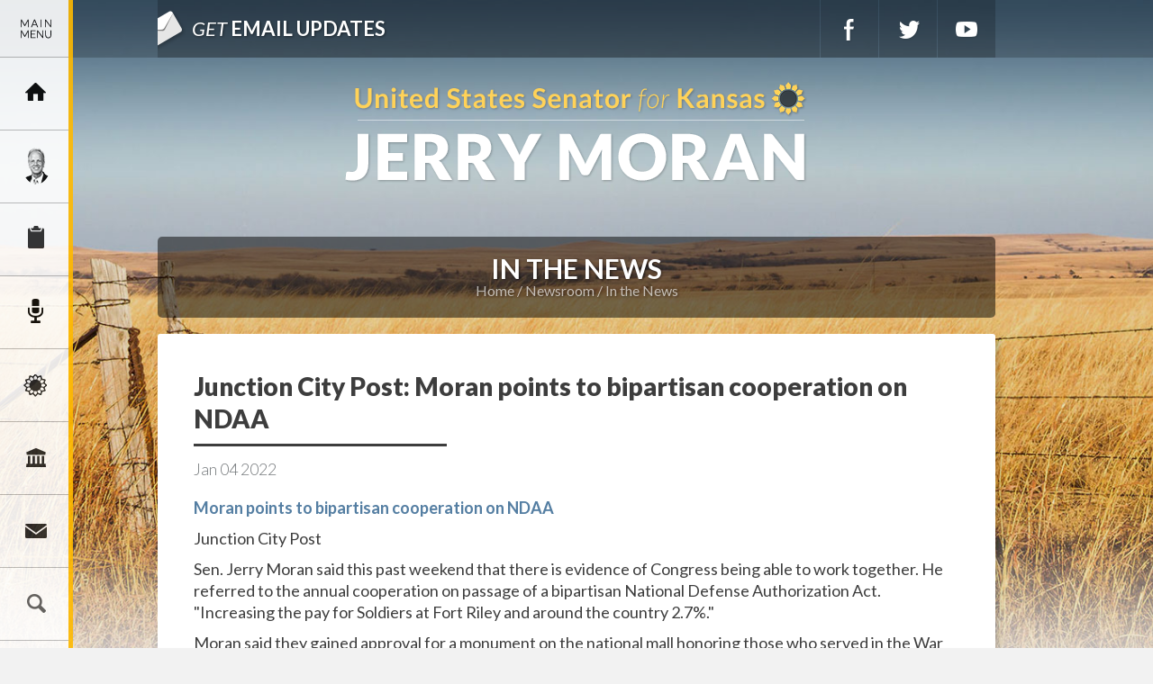

--- FILE ---
content_type: text/html;charset=UTF-8
request_url: https://www.moran.senate.gov/public/index.cfm/in-the-news?ID=8FE4D1EC-E621-430B-BE6B-535E3297D725
body_size: 6177
content:
<!DOCTYPE html>
<html lang="en">
<head>
	
	<meta charset="utf-8">
	<meta http-equiv="X-UA-Compatible" content="IE=edge" />
	
	
	 
	<title>Junction City Post: Moran points to bipartisan cooperation on NDAA  - In the News - U.S. Senator for Kansas, Jerry Moran</title>
	
	<link rel="shortcut icon" href="https://www.moran.senate.gov/public/vendor/_skins/moran2017/images/favicon-moran.png" style="background-size: contain;">
	<meta content="width=device-width, initial-scale=1.0" name="viewport" /><meta property="twitter:title" content="Junction City Post: Moran points to bipartisan cooperation on NDAA " /><meta property="twitter:description" content="Moran points to bipartisan cooperation on NDAA

Junction City Post

Sen. Jerry Moran said this past weekend that there is evidence of Congress being able to work together. He referred to the annual cooperation on passage of a bipartisan National Defense Authorization Act. &quot;Increasing the pay for Soldiers at Fort Riley and around the country 2.7%.&quot;

Moran said they gained approval for a monument on the national mall honoring those who served in the War on Terror. &quot;That's a piece of legislation that I was a sponsor of and glad to see it included in NDAA.&quot;

The Senator's priorities included in the measure include conducting a study on military spouse employment, approval of construction of a new daycare facility on Fort Leavenworth, expansion and improvement of the Kansas National Guard's Joint Forces Headquarters building, and authorizing establishment of the independent Afghanistan War Commission to examine the full scope of the war.
" /><meta itemprop="name" content="Junction City Post: Moran points to bipartisan cooperation on NDAA " /><meta itemprop="description" content="Moran points to bipartisan cooperation on NDAA

Junction City Post

Sen. Jerry Moran said this past weekend that there is evidence of Congress being able to work together. He referred to the annual cooperation on passage of a bipartisan National Defense Authorization Act. &quot;Increasing the pay for Soldiers at Fort Riley and around the country 2.7%.&quot;

Moran said they gained approval for a monument on the national mall honoring those who served in the War on Terror. &quot;That's a piece of legislation that I was a sponsor of and glad to see it included in NDAA.&quot;

The Senator's priorities included in the measure include conducting a study on military spouse employment, approval of construction of a new daycare facility on Fort Leavenworth, expansion and improvement of the Kansas National Guard's Joint Forces Headquarters building, and authorizing establishment of the independent Afghanistan War Commission to examine the full scope of the war.
" /><meta itemprop="url" content="https://www.moran.senate.gov/public/index.cfm/2022/1/junction-city-post" /><meta property="og:site_name" content="U.S. Senator for Kansas, Jerry Moran" /><meta property="og:type" content="article" /><meta property="og:title" content="Junction City Post: Moran points to bipartisan cooperation on NDAA " /><meta property="og:description" content="Moran points to bipartisan cooperation on NDAA

Junction City Post

Sen. Jerry Moran said this past weekend that there is evidence of Congress being able to work together. He referred to the annual cooperation on passage of a bipartisan National Defense Authorization Act. &quot;Increasing the pay for Soldiers at Fort Riley and around the country 2.7%.&quot;

Moran said they gained approval for a monument on the national mall honoring those who served in the War on Terror. &quot;That's a piece of legislation that I was a sponsor of and glad to see it included in NDAA.&quot;

The Senator's priorities included in the measure include conducting a study on military spouse employment, approval of construction of a new daycare facility on Fort Leavenworth, expansion and improvement of the Kansas National Guard's Joint Forces Headquarters building, and authorizing establishment of the independent Afghanistan War Commission to examine the full scope of the war.
" /><meta property="og:url" content="https://www.moran.senate.gov/public/index.cfm/2022/1/junction-city-post" />
	
	<!--[if lt IE 9]><script src="//html5shim.googlecode.com/svn/trunk/html5.js" ></script><![endif]--><script src="https://www.moran.senate.gov/public/vendor/_skins/moran2017/js/respond.src.js" ></script><script src="/public/_resources/jscripts/swfobject-2.1.js" ></script><script src="/public/vendor/_skins/moran2017/js/jquery-1.11.1.min.js" ></script><script src="/public/vendor/_skins/moran2017/js/jquery-migrate-1.2.1.min.js" ></script><script src="/public/_resources/jscripts/jquery.form.20140218.min.js" ></script><script src="/public/_resources/jscripts/jquery.printelement.min.js" ></script><script src="https://www.moran.senate.gov/public/vendor/_skins/moran2017/js/jquery.magnific-popup.min.js" ></script><script src="https://www.moran.senate.gov/public/vendor/_skins/moran2017/lib/bootstrap-3.1.1/dist/js/bootstrap.min.js" ></script><script src="https://www.moran.senate.gov/public/vendor/_skins/moran2017/js/plyr/plyr.js" ></script><script src="https://www.moran.senate.gov/public/vendor/_skins/moran2017/js/copy.js" ></script>
	<link rel="stylesheet" type="text/css" href="https://fonts.googleapis.com/css?family=Lato:300,300italic,400,400italic,700,700italic,900,900italic"  /><link rel="stylesheet" type="text/css" href="https://fonts.googleapis.com/css?family=Roboto:400,400italic,300,300italic,500,500italic,700,700italic,900,900italic"  /><link rel="stylesheet" type="text/css" href="https://fonts.googleapis.com/css?family=Yanone+Kaffeesatz:extralight"  /><link rel="stylesheet" type="text/css" href="https://maxcdn.bootstrapcdn.com/font-awesome/4.7.0/css/font-awesome.min.css"  /><link rel="stylesheet" type="text/css" href="https://www.moran.senate.gov/public/vendor/_skins/moran2017/js/plyr/plyr.css"  /><link rel="stylesheet" type="text/css" href="https://www.moran.senate.gov/public/vendor/_skins/moran2017/lib/bootstrap-3.1.1/dist/css/bootstrap.min.css"  /><link rel="stylesheet" type="text/css" href="https://www.moran.senate.gov/public/vendor/_skins/moran2017/css/magnific-popup.css"  /><link rel="stylesheet" type="text/css" href="/public/_resources/stylesheets/factory.css?cb=15"  /><link rel="stylesheet" type="text/css" href="https://www.moran.senate.gov/public/vendor/_skins/moran2017/css/template.css?cb=15"  /><link rel="stylesheet" type="text/css" href="https://www.moran.senate.gov/public/vendor/_skins/moran2017/css/template.header.css?cb=15"  /><link rel="stylesheet" type="text/css" href="https://www.moran.senate.gov/public/vendor/_skins/moran2017/css/apps.css?cb=15"  />
	
	
	
	
	
	<!--[if IE]>
	<link rel="stylesheet" type="text/css" href="https://www.moran.senate.gov/public/vendor/_skins/moran2017/css/ie.css" />
	<![endif]-->
	
	<!--[if lte IE 8]>
	<link rel="stylesheet" type="text/css" href="https://www.moran.senate.gov/public/vendor/_skins/moran2017/css/ie-eight.css" />
	<![endif]-->
	
	<!-- Owl Carousel - http://owlgraphic.com/owlcarousel/ -->
	<script src="/public/vendor/_skins/moran2017/js/owl-carousel/owl.carousel.js"></script>
	<link rel="stylesheet" type="text/css" href="/public/vendor/_skins/moran2017/js/owl-carousel/owl.carousel.css" />
	<link rel="stylesheet" type="text/css" href="/public/vendor/_skins/moran2017/js/owl-carousel/owl.theme.css" />
	
	<link rel="alternate" type="application/rss+xml" href="/public/?a=RSS.Feed" title="Latest Posts" />
	
	<link rel="image_src" href="https://www.moran.senate.gov/public/vendor/_skins/moran2017/images/template/seal.jpg" />
	
	<meta name="twitter:card" content="summary_large_image">
	<meta name="twitter:site" content="www.moran.senate.gov">
	<meta name="twitter:creator" content="@JerryMoran">
	<meta name="twitter:title" content="Junction City Post: Moran points to bipartisan cooperation on NDAA ">
	
		<meta name="twitter:description" content="U.S. Senator Jerry Moran">
	
	
		<meta name="twitter:image" content="https://www.moran.senate.gov/public/vendor/_skins/moran2017/images/social25.png">
	
	
	
	
</head>
<body class="seed-1 page_in-the-news">
	
	<div hidden><?xml version="1.0" encoding="UTF-8"?><!DOCTYPE svg PUBLIC "-//W3C//DTD SVG 1.1//EN" "http://www.w3.org/Graphics/SVG/1.1/DTD/svg11.dtd"><svg xmlns="http://www.w3.org/2000/svg"><symbol id="plyr-captions-off" viewBox="0 0 18 18"><path d="M1 1c-.6 0-1 .4-1 1v11c0 .6.4 1 1 1h4.6l2.7 2.7c.2.2.4.3.7.3.3 0 .5-.1.7-.3l2.7-2.7H17c.6 0 1-.4 1-1V2c0-.6-.4-1-1-1H1zm4.52 10.15c1.99 0 3.01-1.32 3.28-2.41l-1.29-.39c-.19.66-.78 1.45-1.99 1.45-1.14 0-2.2-.83-2.2-2.34 0-1.61 1.12-2.37 2.18-2.37 1.23 0 1.78.75 1.95 1.43l1.3-.41C8.47 4.96 7.46 3.76 5.5 3.76c-1.9 0-3.61 1.44-3.61 3.7 0 2.26 1.65 3.69 3.63 3.69zm7.57 0c1.99 0 3.01-1.32 3.28-2.41l-1.29-.39c-.19.66-.78 1.45-1.99 1.45-1.14 0-2.2-.83-2.2-2.34 0-1.61 1.12-2.37 2.18-2.37 1.23 0 1.78.75 1.95 1.43l1.3-.41c-.28-1.15-1.29-2.35-3.25-2.35-1.9 0-3.61 1.44-3.61 3.7 0 2.26 1.65 3.69 3.63 3.69z" fill-rule="evenodd" fill-opacity=".5"/></symbol><symbol id="plyr-captions-on" viewBox="0 0 18 18"><path d="M1 1c-.6 0-1 .4-1 1v11c0 .6.4 1 1 1h4.6l2.7 2.7c.2.2.4.3.7.3.3 0 .5-.1.7-.3l2.7-2.7H17c.6 0 1-.4 1-1V2c0-.6-.4-1-1-1H1zm4.52 10.15c1.99 0 3.01-1.32 3.28-2.41l-1.29-.39c-.19.66-.78 1.45-1.99 1.45-1.14 0-2.2-.83-2.2-2.34 0-1.61 1.12-2.37 2.18-2.37 1.23 0 1.78.75 1.95 1.43l1.3-.41C8.47 4.96 7.46 3.76 5.5 3.76c-1.9 0-3.61 1.44-3.61 3.7 0 2.26 1.65 3.69 3.63 3.69zm7.57 0c1.99 0 3.01-1.32 3.28-2.41l-1.29-.39c-.19.66-.78 1.45-1.99 1.45-1.14 0-2.2-.83-2.2-2.34 0-1.61 1.12-2.37 2.18-2.37 1.23 0 1.78.75 1.95 1.43l1.3-.41c-.28-1.15-1.29-2.35-3.25-2.35-1.9 0-3.61 1.44-3.61 3.7 0 2.26 1.65 3.69 3.63 3.69z" fill-rule="evenodd"/></symbol><symbol id="plyr-enter-fullscreen" viewBox="0 0 18 18"><path d="M10 3h3.6l-4 4L11 8.4l4-4V8h2V1h-7zM7 9.6l-4 4V10H1v7h7v-2H4.4l4-4z"/></symbol><symbol id="plyr-exit-fullscreen" viewBox="0 0 18 18"><path d="M1 12h3.6l-4 4L2 17.4l4-4V17h2v-7H1zM16 .6l-4 4V1h-2v7h7V6h-3.6l4-4z"/></symbol><symbol id="plyr-fast-forward" viewBox="0 0 18 18"><path d="M7.875 7.171L0 1v16l7.875-6.171V17L18 9 7.875 1z"/></symbol><symbol id="plyr-muted" viewBox="0 0 18 18"><path d="M12.4 12.5l2.1-2.1 2.1 2.1 1.4-1.4L15.9 9 18 6.9l-1.4-1.4-2.1 2.1-2.1-2.1L11 6.9 13.1 9 11 11.1zM3.786 6.008H.714C.286 6.008 0 6.31 0 6.76v4.512c0 .452.286.752.714.752h3.072l4.071 3.858c.5.3 1.143 0 1.143-.602V2.752c0-.601-.643-.977-1.143-.601L3.786 6.008z"/></symbol><symbol id="plyr-pause" viewBox="0 0 18 18"><path d="M6 1H3c-.6 0-1 .4-1 1v14c0 .6.4 1 1 1h3c.6 0 1-.4 1-1V2c0-.6-.4-1-1-1zM12 1c-.6 0-1 .4-1 1v14c0 .6.4 1 1 1h3c.6 0 1-.4 1-1V2c0-.6-.4-1-1-1h-3z"/></symbol><symbol id="plyr-play" viewBox="0 0 18 18"><path d="M15.562 8.1L3.87.225C3.052-.337 2 .225 2 1.125v15.75c0 .9 1.052 1.462 1.87.9L15.563 9.9c.584-.45.584-1.35 0-1.8z"/></symbol><symbol id="plyr-restart" viewBox="0 0 18 18"><path d="M9.7 1.2l.7 6.4 2.1-2.1c1.9 1.9 1.9 5.1 0 7-.9 1-2.2 1.5-3.5 1.5-1.3 0-2.6-.5-3.5-1.5-1.9-1.9-1.9-5.1 0-7 .6-.6 1.4-1.1 2.3-1.3l-.6-1.9C6 2.6 4.9 3.2 4 4.1 1.3 6.8 1.3 11.2 4 14c1.3 1.3 3.1 2 4.9 2 1.9 0 3.6-.7 4.9-2 2.7-2.7 2.7-7.1 0-9.9L16 1.9l-6.3-.7z"/></symbol><symbol id="plyr-rewind" viewBox="0 0 18 18"><path d="M10.125 1L0 9l10.125 8v-6.171L18 17V1l-7.875 6.171z"/></symbol><symbol id="plyr-volume" viewBox="0 0 18 18"><path d="M15.6 3.3c-.4-.4-1-.4-1.4 0-.4.4-.4 1 0 1.4C15.4 5.9 16 7.4 16 9c0 1.6-.6 3.1-1.8 4.3-.4.4-.4 1 0 1.4.2.2.5.3.7.3.3 0 .5-.1.7-.3C17.1 13.2 18 11.2 18 9s-.9-4.2-2.4-5.7z"/><path d="M11.282 5.282a.909.909 0 0 0 0 1.316c.735.735.995 1.458.995 2.402 0 .936-.425 1.917-.995 2.487a.909.909 0 0 0 0 1.316c.145.145.636.262 1.018.156a.725.725 0 0 0 .298-.156C13.773 11.733 14.13 10.16 14.13 9c0-.17-.002-.34-.011-.51-.053-.992-.319-2.005-1.522-3.208a.909.909 0 0 0-1.316 0zM3.786 6.008H.714C.286 6.008 0 6.31 0 6.76v4.512c0 .452.286.752.714.752h3.072l4.071 3.858c.5.3 1.143 0 1.143-.602V2.752c0-.601-.643-.977-1.143-.601L3.786 6.008z"/></symbol></svg></div>
	
	<div class="backdrop"></div>
	
	<header class="hidden-print">
		
		
	
	
	
	
	
	
	
	
	
	
	



<nav class="header-section-nav nav-section main-nav-section">
	
	
		
		<div class="toggle-wrap main-toggle-wrap">
			<a class="items-toggle main-items-toggle">
				<span class="items-toggle-item icon-label">Menu</span>
				
			</a>
			
			<a href="http://www.facebook.com/jerrymoran" class="social-link-sm social-link-facebook" target="_blank" rel="noopener">Facebook</a>
			<a href="http://www.twitter.com/jerrymoran" class="social-link-sm social-link-twitter" target="_blank" rel="noopener">Twitter</a>
			<a href="http://www.youtube.com/senatorjerrymoran " class="social-link-sm social-link-youtube" target="_blank" rel="noopener">YouTube</a>
		</div><!-- ./main-toggle-wrap -->
		
		<div class="items-wrap main-items-wrap clearfix">
			<ul class="items main-items">
				<li class="nav_home dropdown">
					<a href="/public/index.cfm/"><span class="icon-label">Home</span><span class="icon icon-home" aria-hidden="true"></span></a>
				</li>
			
				
	
	
	
	
	
	
	
	
	
	
	
			
				<li class="nav_meet-jerry has-children">
					<a href="/public/index.cfm/meet-jerry" class="child-items-toggle">
						<span class="expand" data-target="nav_meet-jerry" role="button" aria-expanded="false"></span>
						Meet Jerry
					</a>
					<ul class="items child-items" role="menu">
						
							<li class="odd first">
								<a href="/public/index.cfm/biography">Biography</a>
							</li>
						
							<li class="even">
								<a href="/public/index.cfm/caucus-assignments">Caucus Membership</a>
							</li>
						
							<li class="odd last">
								<a href="/public/index.cfm/committee-assignments">Committee Assignments</a>
							</li>
						
					</ul>
				</li>
			
			
				
	
	
	
	
	
	
	
	
	
	
	
			
				<li class="nav_services has-children">
					<a href="/public/index.cfm/services" class="child-items-toggle">
						<span class="expand" data-target="nav_services" role="button" aria-expanded="false"></span>
						Services
					</a>
					<ul class="items child-items" role="menu">
						
							<li class="odd first">
								<a href="/public/index.cfm/federal-agency-assistance">Request Assistance with a Federal Agency</a>
							</li>
						
							<li class="even">
								<a href="/public/index.cfm/email-senator-moran">Email Senator Moran</a>
							</li>
						
							<li class="odd">
								<a href="/public/index.cfm/visiting-d-c">Tour Request</a>
							</li>
						
							<li class="even">
								<a href="/public/index.cfm/schedule-request-form">Scheduling Request</a>
							</li>
						
							<li class="odd">
								<a href="/public/index.cfm/flag-requests">Flag Requests</a>
							</li>
						
							<li class="even">
								<a href="/public/index.cfm/congratulatory-letter-requests">Congratulatory Letter Requests</a>
							</li>
						
							<li class="odd">
								<a href="/public/index.cfm/letters-of-support">Requesting Support for a Federal Grant</a>
							</li>
						
							<li class="even">
								<a href="/public/index.cfm/internships">Internships</a>
							</li>
						
							<li class="odd">
								<a href="/public/index.cfm/academy-nominations">Academy Nominations</a>
							</li>
						
							<li class="even">
								<a href="/public/index.cfm/senate-page-program_1">Senate Page Program</a>
							</li>
						
							<li class="odd last">
								<a href="/public/index.cfm/social-security-fairness-act_1">Social Security Fairness Act</a>
							</li>
						
					</ul>
				</li>
			
			
				
	
	
	
	
	
	
	
	
	
	
	
			
				<li class="nav_newsroom active has-children">
					<a href="/public/index.cfm/newsroom" class="child-items-toggle">
						<span class="expand" data-target="nav_newsroom" role="button" aria-expanded="false"></span>
						Newsroom
					</a>
					<ul class="items child-items" role="menu">
						
							<li class="odd first">
								<a href="/public/index.cfm/news-releases">News Releases</a>
							</li>
						
							<li class="even">
								<a href="/public/index.cfm/newsletter">Kansas Common Sense</a>
							</li>
						
							<li class="odd">
								<a href="/public/index.cfm/editorials">Columns</a>
							</li>
						
							<li class="even">
								<a href="/public/index.cfm/speeches">Videos & Speeches</a>
							</li>
						
							<li class="odd">
								<a href="/public/index.cfm/media-kit">Media Kit</a>
							</li>
						
							<li class="even last">
								<a href="/public/index.cfm/in-the-news">In the News</a>
							</li>
						
					</ul>
				</li>
			
			
				
	
	
	
	
	
	
	
	
	
	
	
			
				<li class="nav_issues has-children">
					<a href="/public/index.cfm/issues" class="child-items-toggle">
						<span class="expand" data-target="nav_issues" role="button" aria-expanded="false"></span>
						Issues
					</a>
					<ul class="items child-items" role="menu">
						
							<li class="odd first">
								<a href="/public/index.cfm/agriculture1">Agriculture</a>
							</li>
						
							<li class="even">
								<a href="/public/index.cfm/aviation">Aviation</a>
							</li>
						
							<li class="odd">
								<a href="/public/index.cfm/economy">Economy</a>
							</li>
						
							<li class="even">
								<a href="/public/index.cfm/education">Education</a>
							</li>
						
							<li class="odd">
								<a href="/public/index.cfm/energy">Energy</a>
							</li>
						
							<li class="even">
								<a href="/public/index.cfm/entrepreneurship-and-innovation">Entrepreneurship and Innovation</a>
							</li>
						
							<li class="odd">
								<a href="/public/index.cfm/family-values">Family Values</a>
							</li>
						
							<li class="even">
								<a href="/public/index.cfm/health-care">Health Care</a>
							</li>
						
							<li class="odd">
								<a href="/public/index.cfm/hunger">Hunger</a>
							</li>
						
							<li class="even">
								<a href="/public/index.cfm/immigration">Immigration</a>
							</li>
						
							<li class="odd">
								<a href="/public/index.cfm/life">Life</a>
							</li>
						
							<li class="even">
								<a href="/public/index.cfm/mental-healthcare_1">Mental Healthcare</a>
							</li>
						
							<li class="odd">
								<a href="/public/index.cfm/national-security-and-military">National Security and Military</a>
							</li>
						
							<li class="even">
								<a href="/public/index.cfm/second-amendment1">Second Amendment</a>
							</li>
						
							<li class="odd">
								<a href="/public/index.cfm/transportation">Transportation</a>
							</li>
						
							<li class="even">
								<a href="/public/index.cfm/u-s-olympic-sexual-abuse-investigation">U.S. Olympic Sexual Abuse Investigation</a>
							</li>
						
							<li class="odd">
								<a href="/public/index.cfm/veterans">Veterans</a>
							</li>
						
							<li class="even last">
								<a href="/public/index.cfm/law-enforcement">Law Enforcement</a>
							</li>
						
					</ul>
				</li>
			
			
				
	
	
	
	
	
	
	
	
	
	
	
			
				<li class="nav_legislation has-children">
					<a href="/public/index.cfm/legislation" class="child-items-toggle">
						<span class="expand" data-target="nav_legislation" role="button" aria-expanded="false"></span>
						Legislation
					</a>
					<ul class="items child-items" role="menu">
						
							<li class="odd first">
								<a href="/public/index.cfm/search-legislation">Recent Votes</a>
							</li>
						
							<li class="even">
								<a href="/public/index.cfm/today-in-the-senate">Today in the Senate</a>
							</li>
						
							<li class="odd">
								<a href="/public/index.cfm/congressional-record">Congressional Record</a>
							</li>
						
							<li class="even">
								<a href="/public/index.cfm/legislative-process">Legislative Process</a>
							</li>
						
							<li class="odd">
								<a href="/public/index.cfm/legislative-resources">Legislative Resources</a>
							</li>
						
							<li class="even last">
								<a href="/public/index.cfm/enactment-of-a-law">Enactment of a Law</a>
							</li>
						
					</ul>
				</li>
			
			
				
	
	
	
	
	
	
	
	
	
	
	
			
				<li class="nav_connect has-children">
					<a href="/public/index.cfm/connect" class="child-items-toggle">
						<span class="expand" data-target="nav_connect" role="button" aria-expanded="false"></span>
						Connect
					</a>
					<ul class="items child-items" role="menu">
						
							<li class="odd first">
								<a href="/public/index.cfm/e-mail-jerry">E-mail Jerry</a>
							</li>
						
							<li class="even">
								<a href="/public/index.cfm/newsletter-signup">Newsletter Signup</a>
							</li>
						
							<li class="odd">
								<a href="/public/index.cfm/facebook">Facebook</a>
							</li>
						
							<li class="even">
								<a href="/public/index.cfm/twitter">Twitter</a>
							</li>
						
							<li class="odd">
								<a href="/public/index.cfm/youtube">YouTube</a>
							</li>
						
							<li class="even last">
								<a href="/public/index.cfm/contact-info">Contact Info</a>
							</li>
						
					</ul>
				</li>
			
			
				<li class="nav_search">
					<form action="/public/index.cfm/search">
						
						
						
						<label for="search_input">Search</label>
						<input type="text" id="search_input" name="q" placeholder="Search" value="">
						<button type="submit">Go</button>
					</form>
				</li>
			</ul>
		</div><!-- ./main-items-wrap -->
		
	
	
</nav><!-- /.header-nav -->



<div class="header-section-updates">
	<div class="social-links">
		<a href="/public/index.cfm/newsletter-signup" class="social-link social-link-subscribe"><em>Get</em> Email Updates</a>
		<a href="http://www.facebook.com/jerrymoran" class="social-link social-link-facebook" target="_blank" rel="noopener">Facebook</a>
		<a href="http://www.twitter.com/jerrymoran" class="social-link social-link-twitter" target="_blank" rel="noopener">Twitter</a>
		<a href="http://www.youtube.com/senatorjerrymoran " class="social-link social-link-youtube" target="_blank" rel="noopener">YouTube</a>
	</div><!-- /.social-links -->
</div>

<div class="header-section-title">
	<div class="site-title"><a href="/public/index.cfm/">U.S. Senator for Kansas, Jerry Moran</a></div>
</div><!-- /.header-section-title -->



	</header>
	
	<main role="main">
		<div class="main-inner">
			
		
			
			







<div class="subpage">
	
				
			
			<div class="subpage-content">
				<div class="subpage-content-inner">
					<div class="page-head">
						<h1>In the News</h1>
						
							
						
					</div>
					
					<div class="page-info">
						<ul class="cookie-crumbs">
							
							
								<li>
									<a href="/public/index.cfm/home">Home</a>
								</li>
							
								<li>
									<a href="/public/index.cfm/newsroom">Newsroom</a>
								</li>
							
								<li>
									<a href="/public/index.cfm/in-the-news">In the News</a>
								</li>
							
						</ul>
					</div>
					
					<div class="content-wrapper">
						




<div id="group_ffb02c04-14e7-4270-b609-95ff9167e5ee" class="pagegroup pagegroup_posttypes odd first last">




<div class="section posttypelayout_monthyear">





<div class="element element_posttypes">
	
		





<article class="post clearfix">

<a name="8FE4D1EC-E621-430B-BE6B-535E3297D725"></a>





<div class="header">
	<h1 class="title"><a href="/public/index.cfm/in-the-news?ID=8FE4D1EC-E621-430B-BE6B-535E3297D725">Junction City Post: Moran points to bipartisan cooperation on NDAA </a></h1>
	
	
	<h4 class="byline-date">

	

	

	
		
			
				<span class="date">
		
		
			
		
		<span class="month">Jan</span> <span class="day">04</span> <span class="year">2022</span></span>
			
			
		
	
	
		
	</h4><!-- /.byline-date -->
	
	
	
	
	
	
	
	

</div><!-- /.header -->

<div class="content">
	
	
		
		<p><strong><a href="https://jcpost.com/posts/2af4703c-1564-4666-ae38-e7dd17229d57">Moran points to bipartisan cooperation on NDAA</a></strong></p>
<p>Junction City Post</p>
<p>Sen. Jerry Moran said this past weekend that there is evidence of Congress being able to work together. He referred to the annual cooperation on passage of a bipartisan National Defense Authorization Act. "Increasing the pay for Soldiers at Fort Riley and around the country 2.7%."</p>
<p>Moran said they gained approval for a monument on the national mall honoring those who served in the War on Terror. "That's a piece of legislation that I was a sponsor of and glad to see it included in NDAA."</p>
<p>The Senator's priorities included in the measure include conducting a study on military spouse employment, approval of construction of a new daycare facility on Fort Leavenworth, expansion and improvement of the Kansas National Guard's Joint Forces Headquarters building, and authorizing establishment of the independent Afghanistan War Commission to examine the full scope of the war.</p>
		
		
		
			<div class="nodecontents">







</div>
		
	
</div>

<div class="clear"></div>











<div class="foot clear clearfix hidden-print">

	



	
		
		
	


</div>

</article>



<!-- Go to www.addthis.com/dashboard to customize your tools -->

</div>

</div>
</div>


					</div>
				</div><!-- /.subpage-content-inner -->
			</div><!-- /.subpage-content -->
			
		
			
			<aside class="subpage-sidebar hidden-print">
				<div class="subpage-sidebar-inner">
					
				
					<div class="section submenu related-links">
						<h3>Related <span>Links</span></h3>
						<ul class="items related-links-items">
						
							<li class="nav_news-releases even"><a href="/public/index.cfm/news-releases">News Releases</a></li>
						
							<li class="nav_newsletter odd"><a href="/public/index.cfm/newsletter">Kansas Common Sense</a></li>
						
							<li class="nav_editorials even"><a href="/public/index.cfm/editorials">Columns</a></li>
						
							<li class="nav_speeches odd"><a href="/public/index.cfm/speeches">Videos & Speeches</a></li>
						
							<li class="nav_media-kit even"><a href="/public/index.cfm/media-kit">Media Kit</a></li>
						
							<li class="nav_in-the-news odd last active"><a href="/public/index.cfm/in-the-news">In the News</a></li>
						
						</ul>
					</div>
				
				
				</div><!-- /.subpage-sidebar-inner -->
			</aside><!-- /.subpage-sidebar -->
		
			
			
</div><!-- /.subpage -->



		
		
		</div>
	</main>
	
	<footer class="footer hidden-print">
		<div class="footer-links">
			<a href="/public/index.cfm/">Home</a> | <a href="/public/index.cfm/privacy-policy">Privacy Policy</a>
		</div>
	</footer>
	
	<script>
	function parallax() {
		var topY = (window.pageYOffset !== undefined ? window.pageYOffset : document.documentElement.scrollTop);
		var posY = 0;
		
		if(topY > 0){
			posY = (topY ? -(topY * 0.1) : 0);
		}
		
		$('.backdrop').css('top', posY + 'px');
	}
	
	var isUserAgentIEForScrollParallax = ( window.navigator.userAgent.indexOf('MSIE') != -1 || window.navigator.userAgent.indexOf('Edge') != -1 || window.navigator.userAgent.indexOf('Trident') != -1 ) ? true : false;
	
	$(window).scroll(function(e){
		if(!isUserAgentIEForScrollParallax){
			parallax();
		}
	});
	
	jQuery(function($){
		plyr.setup();
	});
	</script>
	
	<script src="https://www.moran.senate.gov/public/vendor/_skins/moran2017/js/default.js" ></script><script src="https://www.moran.senate.gov/public/vendor/_skins/moran2017/js/header.js" ></script>
	

	
		
	
	
	
	
	
		
		<script type="text/javascript">
		var gaJsHost = (("https:" == document.location.protocol) ? "https://ssl." : "http://www.");
		document.write(unescape("%3Cscript src='" + gaJsHost + "google-analytics.com/ga.js' type='text/javascript'%3E%3C/script%3E"));
		</script>
		<script type="text/javascript">
		var pageTracker = _gat._getTracker("UA-21091875-1");
		pageTracker._initData();
		pageTracker._trackPageview();
		

		</script>
		
	
	
	
	

	

	
	
	
</body>

</html>




